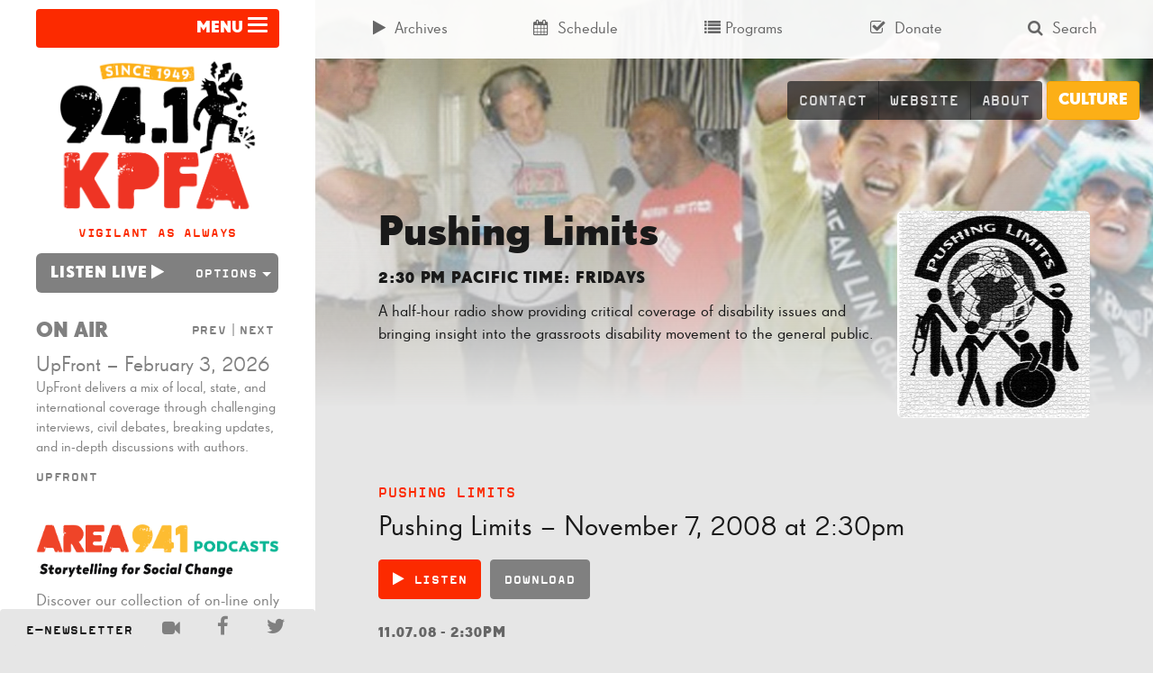

--- FILE ---
content_type: text/html; charset=UTF-8
request_url: https://kpfa.org/program/pushing-limits/page/51/
body_size: 16907
content:


<!doctype html>
<html lang="en-US">
<head>
	<meta charset="utf-8">
	<meta http-equiv="x-ua-compatible" content="ie=edge">
	<meta name="viewport" content="width=device-width, initial-scale=1">
  <link rel="apple-touch-icon-precomposed" sizes="57x57" href="/apple-touch-icon-57x57.png" />
	<link rel="apple-touch-icon-precomposed" sizes="114x114" href="/apple-touch-icon-114x114.png" />
	<link rel="apple-touch-icon-precomposed" sizes="72x72" href="/apple-touch-icon-72x72.png" />
	<link rel="apple-touch-icon-precomposed" sizes="144x144" href="/apple-touch-icon-144x144.png" />
	<link rel="apple-touch-icon-precomposed" sizes="60x60" href="/apple-touch-icon-60x60.png" />
	<link rel="apple-touch-icon-precomposed" sizes="120x120" href="/apple-touch-icon-120x120.png" />
	<link rel="apple-touch-icon-precomposed" sizes="76x76" href="/apple-touch-icon-76x76.png" />
	<link rel="apple-touch-icon-precomposed" sizes="152x152" href="/apple-touch-icon-152x152.png" />
	<link rel="icon" type="image/png" href="/favicon-196x196.png" sizes="196x196" />
	<link rel="icon" type="image/png" href="/favicon-96x96.png" sizes="96x96" />
	<link rel="icon" type="image/png" href="/favicon-32x32.png" sizes="32x32" />
	<link rel="icon" type="image/png" href="/favicon-16x16.png" sizes="16x16" />
	<link rel="icon" type="image/png" href="/favicon-128.png" sizes="128x128" />
	<meta name="application-name" content="&nbsp;"/>
	<meta name="msapplication-TileColor" content="#FFFFFF" />
	<meta name="msapplication-TileImage" content="mstile-144x144.png" />
	<meta name="msapplication-square70x70logo" content="mstile-70x70.png" />
	<meta name="msapplication-square150x150logo" content="mstile-150x150.png" />
	<meta name="msapplication-wide310x150logo" content="mstile-310x150.png" />
	<meta name="msapplication-square310x310logo" content="mstile-310x310.png" />
	<script type="470bbfc4be475c7aee5e4ef1-text/javascript">
	(function(d) {
		var config = {
			kitId: 'kng8mbk',
			scriptTimeout: 3000
		},
		h=d.documentElement,t=setTimeout(function(){h.className=h.className.replace(/\bwf-loading\b/g,"")+" wf-inactive";},config.scriptTimeout),tk=d.createElement("script"),f=false,s=d.getElementsByTagName("script")[0],a;h.className+=" wf-loading";tk.src='//use.typekit.net/'+config.kitId+'.js';tk.async=true;tk.onload=tk.onreadystatechange=function(){a=this.readyState;if(f||a&&a!="complete"&&a!="loaded")return;f=true;clearTimeout(t);try{Typekit.load(config)}catch(e){}};s.parentNode.insertBefore(tk,s)
	})(document);
	</script>
	<meta name='robots' content='index, follow, max-image-preview:large, max-snippet:-1, max-video-preview:-1' />
	<style>img:is([sizes="auto" i], [sizes^="auto," i]) { contain-intrinsic-size: 3000px 1500px }</style>
	
	<!-- This site is optimized with the Yoast SEO plugin v24.9 - https://yoast.com/wordpress/plugins/seo/ -->
	<title>Pushing Limits Archives | Page 51 of 66 | KPFA</title>
	<link rel="canonical" href="https://kpfa.org/program/pushing-limits/page/51/" />
	<link rel="prev" href="https://kpfa.org/program/pushing-limits/page/50/" />
	<link rel="next" href="https://kpfa.org/program/pushing-limits/page/52/" />
	<meta property="og:locale" content="en_US" />
	<meta property="og:type" content="article" />
	<meta property="og:title" content="Pushing Limits Archives | Page 51 of 66 | KPFA" />
	<meta property="og:description" content="A half-hour radio show providing critical coverage of disability issues and bringing insight into the grassroots disability movement to the general public." />
	<meta property="og:url" content="https://kpfa.org/program/pushing-limits/" />
	<meta property="og:site_name" content="KPFA" />
	<meta property="og:image" content="https://kpfa.org/app/uploads/2025/03/KPFA-logo.png" />
	<meta property="og:image:width" content="3000" />
	<meta property="og:image:height" content="3000" />
	<meta property="og:image:type" content="image/png" />
	<meta name="twitter:card" content="summary_large_image" />
	<meta name="twitter:site" content="@kpfa" />
	<script type="application/ld+json" class="yoast-schema-graph">{"@context":"https://schema.org","@graph":[{"@type":"CollectionPage","@id":"https://kpfa.org/program/pushing-limits/","url":"https://kpfa.org/program/pushing-limits/page/51/","name":"Pushing Limits Archives | Page 51 of 66 | KPFA","isPartOf":{"@id":"https://kpfa.org/#website"},"breadcrumb":{"@id":"https://kpfa.org/program/pushing-limits/page/51/#breadcrumb"},"inLanguage":"en-US"},{"@type":"BreadcrumbList","@id":"https://kpfa.org/program/pushing-limits/page/51/#breadcrumb","itemListElement":[{"@type":"ListItem","position":1,"name":"Home","item":"https://kpfa.org/"},{"@type":"ListItem","position":2,"name":"Pushing Limits"}]},{"@type":"WebSite","@id":"https://kpfa.org/#website","url":"https://kpfa.org/","name":"KPFA","description":"Community Powered since 1949","publisher":{"@id":"https://kpfa.org/#organization"},"potentialAction":[{"@type":"SearchAction","target":{"@type":"EntryPoint","urlTemplate":"https://kpfa.org/?s={search_term_string}"},"query-input":{"@type":"PropertyValueSpecification","valueRequired":true,"valueName":"search_term_string"}}],"inLanguage":"en-US"},{"@type":"Organization","@id":"https://kpfa.org/#organization","name":"KPFA","url":"https://kpfa.org/","logo":{"@type":"ImageObject","inLanguage":"en-US","@id":"https://kpfa.org/#/schema/logo/image/","url":"https://kpfa.org/app/uploads/2025/03/KPFA-logo.png","contentUrl":"https://kpfa.org/app/uploads/2025/03/KPFA-logo.png","width":3000,"height":3000,"caption":"KPFA"},"image":{"@id":"https://kpfa.org/#/schema/logo/image/"},"sameAs":["https://www.facebook.com/KPFA94.1","https://x.com/kpfa"]}]}</script>
	<!-- / Yoast SEO plugin. -->


<link rel="alternate" type="application/rss+xml" title="KPFA &raquo; Pushing Limits Program Feed" href="https://kpfa.org/program/pushing-limits/feed/" />
		<!-- This site uses the Google Analytics by MonsterInsights plugin v9.9.0 - Using Analytics tracking - https://www.monsterinsights.com/ -->
							<script src="//www.googletagmanager.com/gtag/js?id=G-W3V7BC61VR"  data-cfasync="false" data-wpfc-render="false" type="text/javascript" async></script>
			<script data-cfasync="false" data-wpfc-render="false" type="text/javascript">
				var mi_version = '9.9.0';
				var mi_track_user = true;
				var mi_no_track_reason = '';
								var MonsterInsightsDefaultLocations = {"page_location":"https:\/\/kpfa.org\/program\/pushing-limits\/page\/51\/"};
								if ( typeof MonsterInsightsPrivacyGuardFilter === 'function' ) {
					var MonsterInsightsLocations = (typeof MonsterInsightsExcludeQuery === 'object') ? MonsterInsightsPrivacyGuardFilter( MonsterInsightsExcludeQuery ) : MonsterInsightsPrivacyGuardFilter( MonsterInsightsDefaultLocations );
				} else {
					var MonsterInsightsLocations = (typeof MonsterInsightsExcludeQuery === 'object') ? MonsterInsightsExcludeQuery : MonsterInsightsDefaultLocations;
				}

								var disableStrs = [
										'ga-disable-G-W3V7BC61VR',
									];

				/* Function to detect opted out users */
				function __gtagTrackerIsOptedOut() {
					for (var index = 0; index < disableStrs.length; index++) {
						if (document.cookie.indexOf(disableStrs[index] + '=true') > -1) {
							return true;
						}
					}

					return false;
				}

				/* Disable tracking if the opt-out cookie exists. */
				if (__gtagTrackerIsOptedOut()) {
					for (var index = 0; index < disableStrs.length; index++) {
						window[disableStrs[index]] = true;
					}
				}

				/* Opt-out function */
				function __gtagTrackerOptout() {
					for (var index = 0; index < disableStrs.length; index++) {
						document.cookie = disableStrs[index] + '=true; expires=Thu, 31 Dec 2099 23:59:59 UTC; path=/';
						window[disableStrs[index]] = true;
					}
				}

				if ('undefined' === typeof gaOptout) {
					function gaOptout() {
						__gtagTrackerOptout();
					}
				}
								window.dataLayer = window.dataLayer || [];

				window.MonsterInsightsDualTracker = {
					helpers: {},
					trackers: {},
				};
				if (mi_track_user) {
					function __gtagDataLayer() {
						dataLayer.push(arguments);
					}

					function __gtagTracker(type, name, parameters) {
						if (!parameters) {
							parameters = {};
						}

						if (parameters.send_to) {
							__gtagDataLayer.apply(null, arguments);
							return;
						}

						if (type === 'event') {
														parameters.send_to = monsterinsights_frontend.v4_id;
							var hookName = name;
							if (typeof parameters['event_category'] !== 'undefined') {
								hookName = parameters['event_category'] + ':' + name;
							}

							if (typeof MonsterInsightsDualTracker.trackers[hookName] !== 'undefined') {
								MonsterInsightsDualTracker.trackers[hookName](parameters);
							} else {
								__gtagDataLayer('event', name, parameters);
							}
							
						} else {
							__gtagDataLayer.apply(null, arguments);
						}
					}

					__gtagTracker('js', new Date());
					__gtagTracker('set', {
						'developer_id.dZGIzZG': true,
											});
					if ( MonsterInsightsLocations.page_location ) {
						__gtagTracker('set', MonsterInsightsLocations);
					}
										__gtagTracker('config', 'G-W3V7BC61VR', {"forceSSL":"true","anonymize_ip":"true"} );
										window.gtag = __gtagTracker;										(function () {
						/* https://developers.google.com/analytics/devguides/collection/analyticsjs/ */
						/* ga and __gaTracker compatibility shim. */
						var noopfn = function () {
							return null;
						};
						var newtracker = function () {
							return new Tracker();
						};
						var Tracker = function () {
							return null;
						};
						var p = Tracker.prototype;
						p.get = noopfn;
						p.set = noopfn;
						p.send = function () {
							var args = Array.prototype.slice.call(arguments);
							args.unshift('send');
							__gaTracker.apply(null, args);
						};
						var __gaTracker = function () {
							var len = arguments.length;
							if (len === 0) {
								return;
							}
							var f = arguments[len - 1];
							if (typeof f !== 'object' || f === null || typeof f.hitCallback !== 'function') {
								if ('send' === arguments[0]) {
									var hitConverted, hitObject = false, action;
									if ('event' === arguments[1]) {
										if ('undefined' !== typeof arguments[3]) {
											hitObject = {
												'eventAction': arguments[3],
												'eventCategory': arguments[2],
												'eventLabel': arguments[4],
												'value': arguments[5] ? arguments[5] : 1,
											}
										}
									}
									if ('pageview' === arguments[1]) {
										if ('undefined' !== typeof arguments[2]) {
											hitObject = {
												'eventAction': 'page_view',
												'page_path': arguments[2],
											}
										}
									}
									if (typeof arguments[2] === 'object') {
										hitObject = arguments[2];
									}
									if (typeof arguments[5] === 'object') {
										Object.assign(hitObject, arguments[5]);
									}
									if ('undefined' !== typeof arguments[1].hitType) {
										hitObject = arguments[1];
										if ('pageview' === hitObject.hitType) {
											hitObject.eventAction = 'page_view';
										}
									}
									if (hitObject) {
										action = 'timing' === arguments[1].hitType ? 'timing_complete' : hitObject.eventAction;
										hitConverted = mapArgs(hitObject);
										__gtagTracker('event', action, hitConverted);
									}
								}
								return;
							}

							function mapArgs(args) {
								var arg, hit = {};
								var gaMap = {
									'eventCategory': 'event_category',
									'eventAction': 'event_action',
									'eventLabel': 'event_label',
									'eventValue': 'event_value',
									'nonInteraction': 'non_interaction',
									'timingCategory': 'event_category',
									'timingVar': 'name',
									'timingValue': 'value',
									'timingLabel': 'event_label',
									'page': 'page_path',
									'location': 'page_location',
									'title': 'page_title',
									'referrer' : 'page_referrer',
								};
								for (arg in args) {
																		if (!(!args.hasOwnProperty(arg) || !gaMap.hasOwnProperty(arg))) {
										hit[gaMap[arg]] = args[arg];
									} else {
										hit[arg] = args[arg];
									}
								}
								return hit;
							}

							try {
								f.hitCallback();
							} catch (ex) {
							}
						};
						__gaTracker.create = newtracker;
						__gaTracker.getByName = newtracker;
						__gaTracker.getAll = function () {
							return [];
						};
						__gaTracker.remove = noopfn;
						__gaTracker.loaded = true;
						window['__gaTracker'] = __gaTracker;
					})();
									} else {
										console.log("");
					(function () {
						function __gtagTracker() {
							return null;
						}

						window['__gtagTracker'] = __gtagTracker;
						window['gtag'] = __gtagTracker;
					})();
									}
			</script>
			
							<!-- / Google Analytics by MonsterInsights -->
		<script type="470bbfc4be475c7aee5e4ef1-text/javascript">
/* <![CDATA[ */
window._wpemojiSettings = {"baseUrl":"https:\/\/s.w.org\/images\/core\/emoji\/16.0.1\/72x72\/","ext":".png","svgUrl":"https:\/\/s.w.org\/images\/core\/emoji\/16.0.1\/svg\/","svgExt":".svg","source":{"concatemoji":"https:\/\/kpfa.org\/wp\/wp-includes\/js\/wp-emoji-release.min.js?ver=6.8.3"}};
/*! This file is auto-generated */
!function(s,n){var o,i,e;function c(e){try{var t={supportTests:e,timestamp:(new Date).valueOf()};sessionStorage.setItem(o,JSON.stringify(t))}catch(e){}}function p(e,t,n){e.clearRect(0,0,e.canvas.width,e.canvas.height),e.fillText(t,0,0);var t=new Uint32Array(e.getImageData(0,0,e.canvas.width,e.canvas.height).data),a=(e.clearRect(0,0,e.canvas.width,e.canvas.height),e.fillText(n,0,0),new Uint32Array(e.getImageData(0,0,e.canvas.width,e.canvas.height).data));return t.every(function(e,t){return e===a[t]})}function u(e,t){e.clearRect(0,0,e.canvas.width,e.canvas.height),e.fillText(t,0,0);for(var n=e.getImageData(16,16,1,1),a=0;a<n.data.length;a++)if(0!==n.data[a])return!1;return!0}function f(e,t,n,a){switch(t){case"flag":return n(e,"\ud83c\udff3\ufe0f\u200d\u26a7\ufe0f","\ud83c\udff3\ufe0f\u200b\u26a7\ufe0f")?!1:!n(e,"\ud83c\udde8\ud83c\uddf6","\ud83c\udde8\u200b\ud83c\uddf6")&&!n(e,"\ud83c\udff4\udb40\udc67\udb40\udc62\udb40\udc65\udb40\udc6e\udb40\udc67\udb40\udc7f","\ud83c\udff4\u200b\udb40\udc67\u200b\udb40\udc62\u200b\udb40\udc65\u200b\udb40\udc6e\u200b\udb40\udc67\u200b\udb40\udc7f");case"emoji":return!a(e,"\ud83e\udedf")}return!1}function g(e,t,n,a){var r="undefined"!=typeof WorkerGlobalScope&&self instanceof WorkerGlobalScope?new OffscreenCanvas(300,150):s.createElement("canvas"),o=r.getContext("2d",{willReadFrequently:!0}),i=(o.textBaseline="top",o.font="600 32px Arial",{});return e.forEach(function(e){i[e]=t(o,e,n,a)}),i}function t(e){var t=s.createElement("script");t.src=e,t.defer=!0,s.head.appendChild(t)}"undefined"!=typeof Promise&&(o="wpEmojiSettingsSupports",i=["flag","emoji"],n.supports={everything:!0,everythingExceptFlag:!0},e=new Promise(function(e){s.addEventListener("DOMContentLoaded",e,{once:!0})}),new Promise(function(t){var n=function(){try{var e=JSON.parse(sessionStorage.getItem(o));if("object"==typeof e&&"number"==typeof e.timestamp&&(new Date).valueOf()<e.timestamp+604800&&"object"==typeof e.supportTests)return e.supportTests}catch(e){}return null}();if(!n){if("undefined"!=typeof Worker&&"undefined"!=typeof OffscreenCanvas&&"undefined"!=typeof URL&&URL.createObjectURL&&"undefined"!=typeof Blob)try{var e="postMessage("+g.toString()+"("+[JSON.stringify(i),f.toString(),p.toString(),u.toString()].join(",")+"));",a=new Blob([e],{type:"text/javascript"}),r=new Worker(URL.createObjectURL(a),{name:"wpTestEmojiSupports"});return void(r.onmessage=function(e){c(n=e.data),r.terminate(),t(n)})}catch(e){}c(n=g(i,f,p,u))}t(n)}).then(function(e){for(var t in e)n.supports[t]=e[t],n.supports.everything=n.supports.everything&&n.supports[t],"flag"!==t&&(n.supports.everythingExceptFlag=n.supports.everythingExceptFlag&&n.supports[t]);n.supports.everythingExceptFlag=n.supports.everythingExceptFlag&&!n.supports.flag,n.DOMReady=!1,n.readyCallback=function(){n.DOMReady=!0}}).then(function(){return e}).then(function(){var e;n.supports.everything||(n.readyCallback(),(e=n.source||{}).concatemoji?t(e.concatemoji):e.wpemoji&&e.twemoji&&(t(e.twemoji),t(e.wpemoji)))}))}((window,document),window._wpemojiSettings);
/* ]]> */
</script>
		<style id="content-control-block-styles">
			@media (max-width: 640px) {
	.cc-hide-on-mobile {
		display: none !important;
	}
}
@media (min-width: 641px) and (max-width: 920px) {
	.cc-hide-on-tablet {
		display: none !important;
	}
}
@media (min-width: 921px) and (max-width: 1440px) {
	.cc-hide-on-desktop {
		display: none !important;
	}
}		</style>
		<link rel='stylesheet' id='dashicons-css' href='https://kpfa.org/wp/wp-includes/css/dashicons.min.css?ver=6.8.3' type='text/css' media='all' />
<link rel='stylesheet' id='post-views-counter-frontend-css' href='https://kpfa.org/app/plugins/post-views-counter/css/frontend.min.css?ver=1.5.7' type='text/css' media='all' />
<style id='wp-emoji-styles-inline-css' type='text/css'>

	img.wp-smiley, img.emoji {
		display: inline !important;
		border: none !important;
		box-shadow: none !important;
		height: 1em !important;
		width: 1em !important;
		margin: 0 0.07em !important;
		vertical-align: -0.1em !important;
		background: none !important;
		padding: 0 !important;
	}
</style>
<link rel='stylesheet' id='wp-block-library-css' href='https://kpfa.org/wp/wp-includes/css/dist/block-library/style.min.css?ver=6.8.3' type='text/css' media='all' />
<style id='classic-theme-styles-inline-css' type='text/css'>
/*! This file is auto-generated */
.wp-block-button__link{color:#fff;background-color:#32373c;border-radius:9999px;box-shadow:none;text-decoration:none;padding:calc(.667em + 2px) calc(1.333em + 2px);font-size:1.125em}.wp-block-file__button{background:#32373c;color:#fff;text-decoration:none}
</style>
<link rel='stylesheet' id='content-control-block-styles-css' href='https://kpfa.org/app/plugins/content-control/dist/style-block-editor.css?ver=2.6.5' type='text/css' media='all' />
<style id='global-styles-inline-css' type='text/css'>
:root{--wp--preset--aspect-ratio--square: 1;--wp--preset--aspect-ratio--4-3: 4/3;--wp--preset--aspect-ratio--3-4: 3/4;--wp--preset--aspect-ratio--3-2: 3/2;--wp--preset--aspect-ratio--2-3: 2/3;--wp--preset--aspect-ratio--16-9: 16/9;--wp--preset--aspect-ratio--9-16: 9/16;--wp--preset--color--black: #000000;--wp--preset--color--cyan-bluish-gray: #abb8c3;--wp--preset--color--white: #ffffff;--wp--preset--color--pale-pink: #f78da7;--wp--preset--color--vivid-red: #cf2e2e;--wp--preset--color--luminous-vivid-orange: #ff6900;--wp--preset--color--luminous-vivid-amber: #fcb900;--wp--preset--color--light-green-cyan: #7bdcb5;--wp--preset--color--vivid-green-cyan: #00d084;--wp--preset--color--pale-cyan-blue: #8ed1fc;--wp--preset--color--vivid-cyan-blue: #0693e3;--wp--preset--color--vivid-purple: #9b51e0;--wp--preset--gradient--vivid-cyan-blue-to-vivid-purple: linear-gradient(135deg,rgba(6,147,227,1) 0%,rgb(155,81,224) 100%);--wp--preset--gradient--light-green-cyan-to-vivid-green-cyan: linear-gradient(135deg,rgb(122,220,180) 0%,rgb(0,208,130) 100%);--wp--preset--gradient--luminous-vivid-amber-to-luminous-vivid-orange: linear-gradient(135deg,rgba(252,185,0,1) 0%,rgba(255,105,0,1) 100%);--wp--preset--gradient--luminous-vivid-orange-to-vivid-red: linear-gradient(135deg,rgba(255,105,0,1) 0%,rgb(207,46,46) 100%);--wp--preset--gradient--very-light-gray-to-cyan-bluish-gray: linear-gradient(135deg,rgb(238,238,238) 0%,rgb(169,184,195) 100%);--wp--preset--gradient--cool-to-warm-spectrum: linear-gradient(135deg,rgb(74,234,220) 0%,rgb(151,120,209) 20%,rgb(207,42,186) 40%,rgb(238,44,130) 60%,rgb(251,105,98) 80%,rgb(254,248,76) 100%);--wp--preset--gradient--blush-light-purple: linear-gradient(135deg,rgb(255,206,236) 0%,rgb(152,150,240) 100%);--wp--preset--gradient--blush-bordeaux: linear-gradient(135deg,rgb(254,205,165) 0%,rgb(254,45,45) 50%,rgb(107,0,62) 100%);--wp--preset--gradient--luminous-dusk: linear-gradient(135deg,rgb(255,203,112) 0%,rgb(199,81,192) 50%,rgb(65,88,208) 100%);--wp--preset--gradient--pale-ocean: linear-gradient(135deg,rgb(255,245,203) 0%,rgb(182,227,212) 50%,rgb(51,167,181) 100%);--wp--preset--gradient--electric-grass: linear-gradient(135deg,rgb(202,248,128) 0%,rgb(113,206,126) 100%);--wp--preset--gradient--midnight: linear-gradient(135deg,rgb(2,3,129) 0%,rgb(40,116,252) 100%);--wp--preset--font-size--small: 13px;--wp--preset--font-size--medium: 20px;--wp--preset--font-size--large: 36px;--wp--preset--font-size--x-large: 42px;--wp--preset--spacing--20: 0.44rem;--wp--preset--spacing--30: 0.67rem;--wp--preset--spacing--40: 1rem;--wp--preset--spacing--50: 1.5rem;--wp--preset--spacing--60: 2.25rem;--wp--preset--spacing--70: 3.38rem;--wp--preset--spacing--80: 5.06rem;--wp--preset--shadow--natural: 6px 6px 9px rgba(0, 0, 0, 0.2);--wp--preset--shadow--deep: 12px 12px 50px rgba(0, 0, 0, 0.4);--wp--preset--shadow--sharp: 6px 6px 0px rgba(0, 0, 0, 0.2);--wp--preset--shadow--outlined: 6px 6px 0px -3px rgba(255, 255, 255, 1), 6px 6px rgba(0, 0, 0, 1);--wp--preset--shadow--crisp: 6px 6px 0px rgba(0, 0, 0, 1);}:where(.is-layout-flex){gap: 0.5em;}:where(.is-layout-grid){gap: 0.5em;}body .is-layout-flex{display: flex;}.is-layout-flex{flex-wrap: wrap;align-items: center;}.is-layout-flex > :is(*, div){margin: 0;}body .is-layout-grid{display: grid;}.is-layout-grid > :is(*, div){margin: 0;}:where(.wp-block-columns.is-layout-flex){gap: 2em;}:where(.wp-block-columns.is-layout-grid){gap: 2em;}:where(.wp-block-post-template.is-layout-flex){gap: 1.25em;}:where(.wp-block-post-template.is-layout-grid){gap: 1.25em;}.has-black-color{color: var(--wp--preset--color--black) !important;}.has-cyan-bluish-gray-color{color: var(--wp--preset--color--cyan-bluish-gray) !important;}.has-white-color{color: var(--wp--preset--color--white) !important;}.has-pale-pink-color{color: var(--wp--preset--color--pale-pink) !important;}.has-vivid-red-color{color: var(--wp--preset--color--vivid-red) !important;}.has-luminous-vivid-orange-color{color: var(--wp--preset--color--luminous-vivid-orange) !important;}.has-luminous-vivid-amber-color{color: var(--wp--preset--color--luminous-vivid-amber) !important;}.has-light-green-cyan-color{color: var(--wp--preset--color--light-green-cyan) !important;}.has-vivid-green-cyan-color{color: var(--wp--preset--color--vivid-green-cyan) !important;}.has-pale-cyan-blue-color{color: var(--wp--preset--color--pale-cyan-blue) !important;}.has-vivid-cyan-blue-color{color: var(--wp--preset--color--vivid-cyan-blue) !important;}.has-vivid-purple-color{color: var(--wp--preset--color--vivid-purple) !important;}.has-black-background-color{background-color: var(--wp--preset--color--black) !important;}.has-cyan-bluish-gray-background-color{background-color: var(--wp--preset--color--cyan-bluish-gray) !important;}.has-white-background-color{background-color: var(--wp--preset--color--white) !important;}.has-pale-pink-background-color{background-color: var(--wp--preset--color--pale-pink) !important;}.has-vivid-red-background-color{background-color: var(--wp--preset--color--vivid-red) !important;}.has-luminous-vivid-orange-background-color{background-color: var(--wp--preset--color--luminous-vivid-orange) !important;}.has-luminous-vivid-amber-background-color{background-color: var(--wp--preset--color--luminous-vivid-amber) !important;}.has-light-green-cyan-background-color{background-color: var(--wp--preset--color--light-green-cyan) !important;}.has-vivid-green-cyan-background-color{background-color: var(--wp--preset--color--vivid-green-cyan) !important;}.has-pale-cyan-blue-background-color{background-color: var(--wp--preset--color--pale-cyan-blue) !important;}.has-vivid-cyan-blue-background-color{background-color: var(--wp--preset--color--vivid-cyan-blue) !important;}.has-vivid-purple-background-color{background-color: var(--wp--preset--color--vivid-purple) !important;}.has-black-border-color{border-color: var(--wp--preset--color--black) !important;}.has-cyan-bluish-gray-border-color{border-color: var(--wp--preset--color--cyan-bluish-gray) !important;}.has-white-border-color{border-color: var(--wp--preset--color--white) !important;}.has-pale-pink-border-color{border-color: var(--wp--preset--color--pale-pink) !important;}.has-vivid-red-border-color{border-color: var(--wp--preset--color--vivid-red) !important;}.has-luminous-vivid-orange-border-color{border-color: var(--wp--preset--color--luminous-vivid-orange) !important;}.has-luminous-vivid-amber-border-color{border-color: var(--wp--preset--color--luminous-vivid-amber) !important;}.has-light-green-cyan-border-color{border-color: var(--wp--preset--color--light-green-cyan) !important;}.has-vivid-green-cyan-border-color{border-color: var(--wp--preset--color--vivid-green-cyan) !important;}.has-pale-cyan-blue-border-color{border-color: var(--wp--preset--color--pale-cyan-blue) !important;}.has-vivid-cyan-blue-border-color{border-color: var(--wp--preset--color--vivid-cyan-blue) !important;}.has-vivid-purple-border-color{border-color: var(--wp--preset--color--vivid-purple) !important;}.has-vivid-cyan-blue-to-vivid-purple-gradient-background{background: var(--wp--preset--gradient--vivid-cyan-blue-to-vivid-purple) !important;}.has-light-green-cyan-to-vivid-green-cyan-gradient-background{background: var(--wp--preset--gradient--light-green-cyan-to-vivid-green-cyan) !important;}.has-luminous-vivid-amber-to-luminous-vivid-orange-gradient-background{background: var(--wp--preset--gradient--luminous-vivid-amber-to-luminous-vivid-orange) !important;}.has-luminous-vivid-orange-to-vivid-red-gradient-background{background: var(--wp--preset--gradient--luminous-vivid-orange-to-vivid-red) !important;}.has-very-light-gray-to-cyan-bluish-gray-gradient-background{background: var(--wp--preset--gradient--very-light-gray-to-cyan-bluish-gray) !important;}.has-cool-to-warm-spectrum-gradient-background{background: var(--wp--preset--gradient--cool-to-warm-spectrum) !important;}.has-blush-light-purple-gradient-background{background: var(--wp--preset--gradient--blush-light-purple) !important;}.has-blush-bordeaux-gradient-background{background: var(--wp--preset--gradient--blush-bordeaux) !important;}.has-luminous-dusk-gradient-background{background: var(--wp--preset--gradient--luminous-dusk) !important;}.has-pale-ocean-gradient-background{background: var(--wp--preset--gradient--pale-ocean) !important;}.has-electric-grass-gradient-background{background: var(--wp--preset--gradient--electric-grass) !important;}.has-midnight-gradient-background{background: var(--wp--preset--gradient--midnight) !important;}.has-small-font-size{font-size: var(--wp--preset--font-size--small) !important;}.has-medium-font-size{font-size: var(--wp--preset--font-size--medium) !important;}.has-large-font-size{font-size: var(--wp--preset--font-size--large) !important;}.has-x-large-font-size{font-size: var(--wp--preset--font-size--x-large) !important;}
:where(.wp-block-post-template.is-layout-flex){gap: 1.25em;}:where(.wp-block-post-template.is-layout-grid){gap: 1.25em;}
:where(.wp-block-columns.is-layout-flex){gap: 2em;}:where(.wp-block-columns.is-layout-grid){gap: 2em;}
:root :where(.wp-block-pullquote){font-size: 1.5em;line-height: 1.6;}
</style>
<link rel='stylesheet' id='sage/css-css' href='https://kpfa.org/app/themes/wordpress-theme/dist/styles/main-ca0ceff0e7.css' type='text/css' media='all' />
<script type="470bbfc4be475c7aee5e4ef1-text/javascript" src="https://kpfa.org/app/plugins/google-analytics-for-wordpress/assets/js/frontend-gtag.min.js?ver=9.9.0" id="monsterinsights-frontend-script-js" async="async" data-wp-strategy="async"></script>
<script data-cfasync="false" data-wpfc-render="false" type="text/javascript" id='monsterinsights-frontend-script-js-extra'>/* <![CDATA[ */
var monsterinsights_frontend = {"js_events_tracking":"true","download_extensions":"doc,pdf,ppt,zip,xls,mp3,docx,pptx,xlsx","inbound_paths":"[]","home_url":"https:\/\/kpfa.org","hash_tracking":"false","v4_id":"G-W3V7BC61VR"};/* ]]> */
</script>
<script type="470bbfc4be475c7aee5e4ef1-text/javascript" src="https://kpfa.org/wp/wp-includes/js/jquery/jquery.min.js?ver=3.7.1" id="jquery-core-js"></script>
<script type="470bbfc4be475c7aee5e4ef1-text/javascript" src="https://kpfa.org/wp/wp-includes/js/jquery/jquery-migrate.min.js?ver=3.4.1" id="jquery-migrate-js"></script>
<script type="470bbfc4be475c7aee5e4ef1-text/javascript" src="https://kpfa.org/app/plugins/wp-functionality-plugin/includes/recent-episode-widget/js/widget.js?ver=6.8.3" id="recent-episode-widget-script-js"></script>
<script type="470bbfc4be475c7aee5e4ef1-text/javascript" src="https://kpfa.org/app/plugins/wp-functionality-plugin/includes/advanced-search-widget/js/widget.js?ver=6.8.3" id="advanced-search-widget-script-js"></script>
<script type="470bbfc4be475c7aee5e4ef1-text/javascript" src="https://kpfa.org/app/plugins/wp-functionality-plugin/includes/listen-live-widget/js/widget.js?ver=6.8.3" id="listen-live-widget-script-js"></script>
<link rel="https://api.w.org/" href="https://kpfa.org/wp-json/" /><link rel="alternate" title="JSON" type="application/json" href="https://kpfa.org/wp-json/wp/v2/program/98" /><link rel="EditURI" type="application/rsd+xml" title="RSD" href="https://kpfa.org/wp/xmlrpc.php?rsd" />
<meta name="generator" content="WordPress 6.8.3" />
<link rel="icon" href="https://kpfa.org/app/uploads/2025/03/cropped-KPFA-logo-32x32.png" sizes="32x32" />
<link rel="icon" href="https://kpfa.org/app/uploads/2025/03/cropped-KPFA-logo-192x192.png" sizes="192x192" />
<link rel="apple-touch-icon" href="https://kpfa.org/app/uploads/2025/03/cropped-KPFA-logo-180x180.png" />
<meta name="msapplication-TileImage" content="https://kpfa.org/app/uploads/2025/03/cropped-KPFA-logo-270x270.png" />
		<style>
		@media (min-width: 992px) {
			.marquee {
			    left: 300px;
			    height:38px;
			}
			.content-info {
				padding-bottom: 38px;
			}
		}
		@media (min-width: 1200px){
			.marquee {
			    left: 350px;
			    height:44px;
			}
			.marquee p {
				padding-top: 13px;
			}
			.marquee span.attention {
				padding: 13px;
			}
		}
	</style>
</head>
<body class="archive paged tax-program term-pushing-limits term-98 paged-51 wp-theme-wordpress-theme program-image sidebar-primary">
<!--[if IE]>
<div class="alert alert-warning">
You are using an <strong>outdated</strong> browser. Please <a href="http://browsehappy.com/">upgrade your browser</a> to improve your experience.</div>
<![endif]-->


	
		<header class="banner container no-js">

	<div class="row" id="header-container">

		<div class="navbar-header col-md-12 visible-md-block visible-lg-block">

			<button class="btn btn-primary navbar-toggle collapsed text-uppercase" type="button" data-toggle="collapse" data-target="#navbar-collapse-1" aria-controls="navbar-collapse-1" aria-expanded="false">

				<strong>
				
					<span class="icon-block pull-right text-capitalize">
						<span class="icon-bar"></span>
						<span class="icon-bar"></span>
						<span class="icon-bar"></span>
					</span>

					<span class="pull-right">Menu</span>

				</strong>

			</button>

		</div>

		<div class="resp-nav-btns col-xs-12 visible-xs-block visible-sm-block text-right v-bot-15">

			<div class="btn-group pull-left" role="group" aria-label="group">

				<div class="btn-group" role="group" aria-label="group">
				<a href="https://support.kpfa.org/">
						<button class="text-center btn btn-primary" type="button">
							<i class="fa fa-bolt white" aria-hidden="true"></i>
							<span class="strong text-uppercase"> Donate </span>
						</button>
					</a>
				</div>

				<div class="btn-group" role="group" aria-label="group">
					<button class="text-center btn btn-default listen-live-toggle collapsed strong text-uppercase dropdown-toggle" type="button" data-toggle="collapse" data-target="#dropdownMenu1" aria-controls="dropdownMenu1" aria-expanded="false">
						<span class="strong text-uppercase"><a class="white" onclick="if (!window.__cfRLUnblockHandlers) return false; window.open('https://kpfa.org/player?audio=live','KPFA Audio', 'height=315,width=600,location=no,menubar=no,resizable=no,toolbar=no');" data-cf-modified-470bbfc4be475c7aee5e4ef1-=""> Listen Live </a><span class="fa fa-fw fa-play"></span></span>
					</button>
				</div>
<!--
				<div class="btn-group" role="group" aria-label="group">
				<a href="/area941">
						<button class="text-center btn btn-default" type="button">
							<i class="fa fa-headphones white" aria-hidden="true"></i>
							<span class="strong text-uppercase"> Area 941 </span>
						</button>
					</a>
				</div>
-->
			</div>

		</div>

		<nav role="navigation" class="collapse navbar-collapse nav-primary" id="navbar-collapse-1">
			<div class="menu-main-menu-container"><ul id="menu-main-menu" class="nav navbar-nav nav-pills"><li id="menu-item-112214" class="menu-item menu-item-type-custom menu-item-object-custom menu-item-has-children menu-item-112214 dropdown"><a title="Support KPFA Today" href="#" data-toggle="dropdown" class="dropdown-toggle" aria-haspopup="true">Support KPFA Today <span class="caret"></span></a>
<ul role="menu" class=" dropdown-menu">
	<li id="menu-item-112215" class="menu-item menu-item-type-custom menu-item-object-custom menu-item-112215"><a title="Make a Donation" href="https://support.kpfa.org">Make a Donation</a></li>
	<li id="menu-item-365322" class="menu-item menu-item-type-post_type menu-item-object-page menu-item-365322"><a title="Other Ways To Donate" href="https://kpfa.org/other-ways-to-donate/">Other Ways To Donate</a></li>
	<li id="menu-item-238559" class="menu-item menu-item-type-post_type menu-item-object-page menu-item-238559"><a title="Become a Member" href="https://kpfa.org/become-a-member/">Become a Member</a></li>
	<li id="menu-item-9527" class="menu-item menu-item-type-post_type menu-item-object-page menu-item-9527"><a title="Donate Your Car" href="https://kpfa.org/donate-your-vehicle/">Donate Your Car</a></li>
	<li id="menu-item-111535" class="menu-item menu-item-type-post_type menu-item-object-page menu-item-111535"><a title="Join KPFA’s Legacy Circle" href="https://kpfa.org/create-your-own-legacy/">Join KPFA’s Legacy Circle</a></li>
</ul>
</li>
<li id="menu-item-7481" class="menu-item menu-item-type-post_type menu-item-object-page menu-item-has-children menu-item-7481 dropdown"><a title="Programs" href="#" data-toggle="dropdown" class="dropdown-toggle" aria-haspopup="true">Programs <span class="caret"></span></a>
<ul role="menu" class=" dropdown-menu">
	<li id="menu-item-44" class="menu-item menu-item-type-custom menu-item-object-custom menu-item-44"><a title="News &amp; Politics" href="/programs#news">News &#038; Politics</a></li>
	<li id="menu-item-45" class="menu-item menu-item-type-custom menu-item-object-custom menu-item-45"><a title="Culture" href="/programs#culture">Culture</a></li>
	<li id="menu-item-46" class="menu-item menu-item-type-custom menu-item-object-custom menu-item-46"><a title="Music" href="/programs#music">Music</a></li>
	<li id="menu-item-47" class="menu-item menu-item-type-custom menu-item-object-custom menu-item-47"><a title="All Programs A-Z" href="/programs#all">All Programs A-Z</a></li>
	<li id="menu-item-111558" class="menu-item menu-item-type-post_type menu-item-object-page menu-item-111558"><a title="Submit a Show or Podcast Idea" href="https://kpfa.org/contact/proposals/">Submit a Show or Podcast Idea</a></li>
</ul>
</li>
<li id="menu-item-42" class="menu-item menu-item-type-post_type menu-item-object-page menu-item-has-children menu-item-42 dropdown"><a title="Schedule" href="#" data-toggle="dropdown" class="dropdown-toggle" aria-haspopup="true">Schedule <span class="caret"></span></a>
<ul role="menu" class=" dropdown-menu">
	<li id="menu-item-7504" class="menu-item menu-item-type-post_type menu-item-object-page menu-item-7504"><a title="Program Grid" href="https://kpfa.org/schedule/">Program Grid</a></li>
	<li id="menu-item-387871" class="menu-item menu-item-type-post_type menu-item-object-page menu-item-387871"><a title="KPFA Schedule for Off-Air Maintenance" href="https://kpfa.org/kpfa-schedule-for-station-maintenance/">KPFA Schedule for Off-Air Maintenance</a></li>
</ul>
</li>
<li id="menu-item-48" class="menu-item menu-item-type-custom menu-item-object-custom menu-item-has-children menu-item-48 dropdown"><a title="Archives" href="#" data-toggle="dropdown" class="dropdown-toggle" aria-haspopup="true">Archives <span class="caret"></span></a>
<ul role="menu" class=" dropdown-menu">
	<li id="menu-item-7565" class="menu-item menu-item-type-custom menu-item-object-custom menu-item-7565"><a title="Episode Archive" href="/archives/">Episode Archive</a></li>
	<li id="menu-item-9739" class="menu-item menu-item-type-taxonomy menu-item-object-category menu-item-9739"><a title="Featured Archives" href="https://kpfa.org/category/featured-episode/">Featured Archives</a></li>
</ul>
</li>
<li id="menu-item-220238" class="menu-item menu-item-type-post_type menu-item-object-page menu-item-220238"><a title="Area 941 Podcasts" href="https://kpfa.org/area941/">Area 941 Podcasts</a></li>
<li id="menu-item-49" class="menu-item menu-item-type-custom menu-item-object-custom menu-item-has-children menu-item-49 dropdown"><a title="Events" href="#" data-toggle="dropdown" class="dropdown-toggle" aria-haspopup="true">Events <span class="caret"></span></a>
<ul role="menu" class=" dropdown-menu">
	<li id="menu-item-112391" class="menu-item menu-item-type-taxonomy menu-item-object-event_category menu-item-112391"><a title="Events or Benefits" href="https://kpfa.org/events/category/kpfa-benefits/">Events or Benefits</a></li>
	<li id="menu-item-112390" class="menu-item menu-item-type-taxonomy menu-item-object-event_category menu-item-112390"><a title="Community Calendar" href="https://kpfa.org/events/category/community-calendar/">Community Calendar</a></li>
	<li id="menu-item-112393" class="menu-item menu-item-type-taxonomy menu-item-object-event_category menu-item-112393"><a title="KPFA Co-Sponsored Events" href="https://kpfa.org/events/category/kpfa-co-sponsored-events/">KPFA Co-Sponsored Events</a></li>
</ul>
</li>
<li id="menu-item-18" class="menu-item menu-item-type-post_type menu-item-object-page menu-item-privacy-policy menu-item-has-children menu-item-18 dropdown"><a title="About" href="#" data-toggle="dropdown" class="dropdown-toggle" aria-haspopup="true">About <span class="caret"></span></a>
<ul role="menu" class=" dropdown-menu">
	<li id="menu-item-8070" class="menu-item menu-item-type-post_type menu-item-object-page menu-item-privacy-policy menu-item-8070"><a title="Mission" href="https://kpfa.org/about/">Mission</a></li>
	<li id="menu-item-111511" class="menu-item menu-item-type-post_type menu-item-object-page menu-item-111511"><a title="History" href="https://kpfa.org/about/history/">History</a></li>
	<li id="menu-item-350730" class="menu-item menu-item-type-taxonomy menu-item-object-category menu-item-350730"><a title="General Manager Reports" href="https://kpfa.org/category/blog/gm-report/">General Manager Reports</a></li>
	<li id="menu-item-111523" class="menu-item menu-item-type-post_type menu-item-object-page menu-item-111523"><a title="Local Station Board" href="https://kpfa.org/about/kpfa-local-station-board/">Local Station Board</a></li>
	<li id="menu-item-111525" class="menu-item menu-item-type-post_type menu-item-object-page menu-item-111525"><a title="Community Advisory Board" href="https://kpfa.org/station-announcements/community-advisory-board/">Community Advisory Board</a></li>
	<li id="menu-item-216267" class="menu-item menu-item-type-custom menu-item-object-custom menu-item-216267"><a title="CPB Transparency" href="https://kpftx.org/kpfa_transparency/kpfa_transparency.php">CPB Transparency</a></li>
	<li id="menu-item-328991" class="menu-item menu-item-type-post_type menu-item-object-page menu-item-328991"><a title="Facilities" href="https://kpfa.org/facilities/">Facilities</a></li>
	<li id="menu-item-457961" class="menu-item menu-item-type-custom menu-item-object-custom menu-item-457961"><a title="Subscribe to our E-Newsletter" href="https://kpfa.us2.list-manage.com/subscribe?u=2a41e4b88df5fc0a665096618&#038;id=c99d228302">Subscribe to our E-Newsletter</a></li>
</ul>
</li>
<li id="menu-item-41" class="menu-item menu-item-type-post_type menu-item-object-page menu-item-has-children menu-item-41 dropdown"><a title="How to Contact Us" href="#" data-toggle="dropdown" class="dropdown-toggle" aria-haspopup="true">How to Contact Us <span class="caret"></span></a>
<ul role="menu" class=" dropdown-menu">
	<li id="menu-item-315835" class="menu-item menu-item-type-custom menu-item-object-custom menu-item-315835"><a title="Contact Us" href="/contact">Contact Us</a></li>
	<li id="menu-item-111508" class="menu-item menu-item-type-post_type menu-item-object-page menu-item-111508"><a title="Directions" href="https://kpfa.org/contact/directions/">Directions</a></li>
	<li id="menu-item-328818" class="menu-item menu-item-type-post_type menu-item-object-page menu-item-328818"><a title="Studio Rentals" href="https://kpfa.org/studio-rentals/">Studio Rentals</a></li>
	<li id="menu-item-111509" class="menu-item menu-item-type-post_type menu-item-object-page menu-item-111509"><a title="Jobs at KPFA" href="https://kpfa.org/about/jobs/">Jobs at KPFA</a></li>
	<li id="menu-item-448500" class="menu-item menu-item-type-post_type menu-item-object-page menu-item-448500"><a title="Jobs at Pacifica" href="https://kpfa.org/jobs-at-pacifica/">Jobs at Pacifica</a></li>
	<li id="menu-item-456922" class="menu-item menu-item-type-post_type menu-item-object-page menu-item-456922"><a title="Volunteer @ KPFA" href="https://kpfa.org/volunteer-kpfa/">Volunteer @ KPFA</a></li>
	<li id="menu-item-253834" class="menu-item menu-item-type-custom menu-item-object-custom menu-item-253834"><a title="Apprenticeship Program" href="http://kpfaapprentice.org/">Apprenticeship Program</a></li>
	<li id="menu-item-111503" class="menu-item menu-item-type-post_type menu-item-object-page menu-item-111503"><a title="Internships" href="https://kpfa.org/about/jobs/internship-opportunities/">Internships</a></li>
	<li id="menu-item-111510" class="menu-item menu-item-type-post_type menu-item-object-page menu-item-111510"><a title="Request/Submit a PSA" href="https://kpfa.org/contact/recording-of-psas-on-kpfa/">Request/Submit a PSA</a></li>
</ul>
</li>
</ul></div>		</nav>

<!--		<a class="navbar-brand navbar-brand-resp col-xs-12 text-center visible-xs-block visible-sm-block" href="https://kpfa.org/" alt="KPFA"><img src="https://kpfa.org/app/themes/wordpress-theme/assets/images/mobile-logo.png" class="large-logo" alt="KPFA Logo" title="KPFA Logo"/></a>-->
		<a class="navbar-brand navbar-brand-resp col-xs-12 text-center visible-xs-block visible-sm-block" href="https://kpfa.org/" alt="KPFA"><img src="https://kpfa.org/app/themes/wordpress-theme/assets/images/mobile-logo.png" class="large-logo" alt="KPFA Logo" title="KPFA Logo"/></a>

<!--		<a class="navbar-brand col-md-12 visible-md-block visible-lg-block" href="https://kpfa.org/" alt="KPFA"><img src="https://kpfa.org/app/themes/wordpress-theme/dist/images/KPFA_logo.svg" class="large-logo" alt="KPFA Logo" title="KPFA Logo"/></a> -->
		<a class="navbar-brand col-md-12 visible-md-block visible-lg-block" href="https://kpfa.org/" alt="KPFA"><img src="https://kpfa.org/app/themes/wordpress-theme/dist/images/KPFASince1949Logo.png" class="large-logo" alt="KPFA Logo" title="KPFA Logo"/></a>
				<div class="text-center">
			<span class="logo-subtitle">
				Vigilant As Always			</span>
		</div>
				<aside class="sidebar col-xs-12">
			<section class="widget listen-live-widget-2 listen-live-widget-class"><div class="btn-group btn-group-lg" role="listen-now" aria-label="listen-now">

	<div class="btn-group btn-group-lg listen-live" role="group">
		<a onclick="if (!window.__cfRLUnblockHandlers) return false; window.open('https://kpfa.org/player?audio=live','KPFA Audio', 'height=315,width=600,location=no,menubar=no,resizable=no,toolbar=no');" type="button" class="btn btn-default" data-cf-modified-470bbfc4be475c7aee5e4ef1-=""><span class="text-uppercase strong">Listen Live</span><i class="fa fa-fw fa-play"></i></a>
	</div>

	<div class="btn-group btn-group-lg listen-options" role="listen-now" aria-label="listen-now">

		<a type="button" class="btn btn-default dropdown-toggle" type="button" id="dropdownMenu1" data-toggle="dropdown" aria-haspopup="true" aria-expanded="true">
			<span class="mono-serif text-uppercase h6">options</span>
			<span class="caret"></span>
		</a>

		<ul class="dropdown-menu" aria-labelledby="dropdownMenu1">
			<li class=""><a onclick="if (!window.__cfRLUnblockHandlers) return false; window.open('https://kpfa.org/player?audio=kpfb-live','KPFA Audio', 'height=315,width=600,location=no,menubar=no,resizable=no,toolbar=no');" data-cf-modified-470bbfc4be475c7aee5e4ef1-="">KPFB - Live</a></li>
			<li class=""><a href="https://kpfa.org/area941">Area 941</a></li>
		</ul>
	</div>

</div>
</section><section class="widget recent-episode-widget-2 recent-episode-widget-class"><div class="panel-group" id="accordion" role="tablist" aria-multiselectable="false">

	<div class="panel panel-default panel-episode">


		<div class="" role="tab" id="headingOne">
			<h4 class="text-uppercase">
				<a class="text-primary recent-episode-header-title h4"  href="https://kpfa.org/archives/">
					<!-- <i class="fa fa-custom fa-fw fa-caret-down"></i><i class="fa fa-custom fa-fw fa-caret-right hide"></i> -->
					<span class="title">On Air</span>
				</a>
				<span class="pull-right h6 text-gray prev-next-links"><a data-paged="2" class="paginate mono-serif prev-episode">Prev</a> | <a data-paged="0" class="paginate mono-serif next-episode">Next</a></span>			</h4>
		</div>

		<div id="collapseOne" class="panel-collapse collapse in">
			<div class="panel-body">
				<div class="single-episode future-episodes hide"><p class="widget-header upcoming-header cf"></p><div class="future-episode-target"><p class="widget-header cf"><span class="future-date"></span></p><p class="vcard author mono-serif text-uppercase"><a href="" class="program-title url fn n"><span class="text-primary"></span></a></p></div><div class="future-episode-target"><p class="widget-header cf"><span class="future-date"></span></p><p class="vcard author mono-serif text-uppercase"><a href="" class="program-title url fn n"><span class="text-primary"></span></a></p></div><div class="future-episode-target"><p class="widget-header cf"><span class="future-date"></span></p><p class="vcard author mono-serif text-uppercase"><a href="" class="program-title url fn n"><span class="text-primary"></span></a></p></div></div>
				
				<div class="single-episode past-episodes"><span class="time-published hide"><time class="updated" datetime="2026-02-3" pubdate>02.03.26 - 7:00am</time></span><a href="" class="entry-title h4"></a><div class="content text-gray small"><p></p></div>  <p class="vcard author mono-serif text-uppercase small"><a href="https://kpfa.org/program/up-front/" class="program-title url fn n"><span class="text-gray">UpFront</span></a></p>
						<div class="episode-controls hide">
							
							<a onclick="if (!window.__cfRLUnblockHandlers) return false; window.open('https://kpfa.org/player?audio=live','KPFA Audio', 'height=315,width=600,location=no,menubar=no,resizable=no,toolbar=no');" class="listen mono-serif text-uppercase btn btn-sm btn-default" data-cf-modified-470bbfc4be475c7aee5e4ef1-=""><span><i class='fa fa-play'></i> Listen</a>

						</div>
						</div>
				<div class="loader text-center">
					<i class="fa fa-spinner fa-fw fa-spin"></i>
				</div>

			</div>

		</div>

	</div>

	<div class="panel panel-default panel-area941">

		<div class="" role="tab" id="headingTwo">
			<h4 class="text-uppercase">
				<a class="recent-episode-header-title h4" href="https://kpfa.org/area941/">
					<!-- <i class="fa fa-fw fa-custom fa-caret-down hide"></i><i class="fa fa-fw fa-custom fa-caret-right"></i>  -->
     <img src="https://kpfa.org/app/themes/wordpress-theme/dist/images/KPFA_Area941PodcastsLogo_3-05.png" />
				</a>
			</h4>
		</div>

		<div id="collapseTwo" class="panel-collapse collapse in">
			<div class="panel-body">



				<!-- <div class="area941-link">
					<a href="https://kpfa.org/area941/" class="btn btn-primary"><img src="https://kpfa.org/app/themes/wordpress-theme/assets/images/Area941_logo.png" /></a>
				</div> -->

				
				<p class="text-gray">Discover our collection of on-line only podcasts!</p>


			</div>

		</div>

	</div>
</div>

</section><section class="widget block-5 widget_block widget_text">
<p class="has-text-align-center"> 🔻🔻🔻 <strong>KPFA TV</strong> 🔻🔻🔻</p>
</section><section class="widget block-4 widget_block"><p><iframe width="280" height="210" src="https://www.youtube.com/embed/videoseries?list=PLcKTcNwy7BrHj3-HhjarxbCM9nWvm3u8F" title="YouTube video player" frameborder="0" allow="accelerometer; autoplay; clipboard-write; encrypted-media; gyroscope; picture-in-picture; web-share" allowfullscreen=""></iframe></p>
</section>		</aside><!-- /.sidebar -->

		<div class="sidebar-footer hidden-sm hidden-xs text-center">

			<div class="inside">

				<div class="btn-group">

					<a href="https://kpfa.us2.list-manage.com/subscribe?u=2a41e4b88df5fc0a665096618&id=c99d228302" class="newsletter btn btn-default mono-serif text-uppercase"><span class="small">e-newsletter</a></span> 
<!--					<a href="https://kpfa.org/contact/newsletter" class="newsletter btn btn-default mono-serif text-uppercase"><span class="small">e-newsletter</a></span> -->
					
										<a href="https://www.youtube.com/user/KPFAradio" class="btn btn-default mono-serif text-uppercase"><span class="small"><i class="fa fa-fw fa-video-camera"></i></span></a>

					<a href="https://www.facebook.com/KPFA94.1" target="_blank"class="btn btn-default"><i class="fa fa-fw fa-facebook"></i></a>
					
					<a href="https://twitter.com/KPFAradio"target="_blank" class="btn btn-default"><i class="fa fa-fw fa-twitter"></i></a>
				</div>

			</div>

		</div>
 
	</div>

</header>


<div class="modal fade" id="searchModal" tabindex="-1" role="dialog" aria-labelledby="myModalLabel">
	<div class="modal-dialog" role="document">
		<div class="modal-content">
			<div class="modal-header">
				<button type="button" class="close" data-dismiss="modal" aria-label="Close"><span aria-hidden="true">&times;</span></button>
				<h4 class="modal-title text-darker" id="myModalLabel">What are you looking for?</h4>
			</div>
			<div class="modal-body clearfix">

				<form role="search" method="get" class="search-form" action="https://kpfa.org/">
				<label>
					<span class="screen-reader-text">Search for:</span>
					<input type="search" class="search-field" placeholder="Search &hellip;" value="" name="s" />
				</label>
				<input type="submit" class="search-submit" value="Search" />
			</form>
				<p class="text-right"><a href="/advanced-search" class="v-top-15 pull-right small mono-serif text-uppercase advanced-search">Advanced Search</a></p>

			</div>
		</div>
	</div>
</div>
			
				<nav class="container nav-secondary">
			
			<a href="" class="visible-xs text-center quick-links-toggle">
					<button class="btn btn-default strong">
						Quick Links
						<i class="fa fa-chevron-down" aria-hidden="true"></i>
					</button>
			</a>

			<div class="menu-secondary-menu-container">
				
				<ul id="menu-secondary-menu" class="nav nav-justified nav-pills quick-links">
				
					<li id="menu-item-218128" class="menu-item menu-item-type-custom menu-item-object-custom menu-item-218128"><a href="/archives/"><i class="fa fa-play"></i> Archives</a></li>
				
					<li id="menu-item-218129" class="menu-item menu-item-type-post_type menu-item-object-page menu-item-218129"><a href="/schedule/"><i class="fa fa-calendar"></i> Schedule</a></li>
				
					<li id="menu-item-218130" class="menu-item menu-item-type-post_type menu-item-object-page menu-item-218130"><a href="/programs/"><i class="fa fa-list"></i>Programs</a></li>
				
					<li id="menu-item-218130" class="menu-item menu-item-type-post_type menu-item-object-page menu-item-218130"><a href="https://support.kpfa.org"><i class="fa fa-check-square-o"></i> Donate</a></li>
				
					<li id="menu-item-218130" class="menu-item menu-item-type-post_type menu-item-object-page menu-item-218130"><a href="" target="_blank" data-toggle="modal" data-target="#searchModal"><i class="fa fa-search"></i> Search</a></li>
				
				</ul>

			</div>

		</nav>
		
		<div class="program-image-wrapper"><div style='background-image:url(https://kpfa.org/app/uploads/2015/03/across-page-copy-2100x900.jpg)' class='program-image' ></div></div>
		
		
	
	
	<div class="btn-toolbar pull-right program-nav" role="toolbar"><div class="btn-group pull-right" role="group"><a href="https://kpfa.org/programs/#culture" type="button" class="btn btn-warning program-category program-Culture text-uppercase"><strong>Culture</strong></a></div><div class="btn-group pull-right" role="group"><a href="/cdn-cgi/l/email-protection#b2c2c7c1dadbdcd5dedbdfdbc6c1f2d9c2d4d39cddc0d5" type="button" target="" class="btn mono-serif text-uppercase btn-default">Contact</a><a href="http://pushinglimits.i941.net/" type="button" target="_blank" class="btn mono-serif text-uppercase btn-default">Website</a><a href="https://kpfa.org/program/pushing-limits//?section=about" type="button" class="btn btn-default mono-serif text-uppercase">About</a></div></div>
				<div class="wrap container " role="document">
			<div class="content row">
				<main class="main">
										

<div class="page-header clearfix v-bot-30">

	
	
	
				
		<div class="v-top-30"><img src="https://kpfa.org/app/uploads/2015/03/Pushing-Limits-graphics-Logo-1-copy-214x230.jpg" class="show-image pull-right img-rounded" alt="Pushing Limits" title="Pushing Limits" /></div>
	
		
	<h1><strong>Pushing Limits</strong></h1>	
		
	

	
	
	
		<p class="program-time strong text-uppercase">2:30 PM Pacific Time: Fridays</p>
		<!-- <a href="https://kpfa.org/program/pushing-limits/feed/" class="text-gray">copy rss link</a> -->

		
		<p>A half-hour radio show providing critical coverage of disability issues and bringing insight into the grassroots disability movement to the general public.</p>

	</div>


		
	
		
	
	
		
<article class="row program-nav-toggle v-bot-30 v-top-45 program-nav-toggle-all program-nav-toggle-culture post-45780 episode type-episode status-publish hentry program-pushing-limits">
			
		<div class="col-xs-12">
			<header>
				  <p class="vcard author mono-serif text-uppercase"><a href="https://kpfa.org/program/pushing-limits/" class="program-title url fn n"><span class="text-primary">Pushing Limits</span></a></p>
				<h2 class="entry-title v-top-0 h3"><a href="https://kpfa.org/episode/45780/">Pushing Limits &#8211; November 7, 2008 at 2:30pm</a></h2>
								<div class="small v-bot-15">
					<div class="episode-controls">
						<div class="list-group"><a onclick="if (!window.__cfRLUnblockHandlers) return false; window.open(&quot;https://kpfa.org/player?audio=45780&quot;,&quot;KPFA Audio&quot;, &quot;height=350,width=600,location=no,menubar=no,resizable=no,toolbar=no&quot;);" class='listen list-group-item active mono-serif text-uppercase Culture' type='button' data-cf-modified-470bbfc4be475c7aee5e4ef1-=""><span><i class='fa fa-play'></i> Listen</span></a><a href="https://archives.kpfa.org/data/20081107-Fri1430.mp3" download title="Right Click and select 'Save As'" class="download list-group-item list-group-item-primary mono-serif text-uppercase" type="button"><span class="">Download</span></a></div>					</div>
				</div>
			</header>
			<div class="entry-summary">
				<p class="time-published tracking text-primary small text-uppercase "><strong><time class="updated" datetime="2008-11-07T22:30:00+00:00">11.07.08 - 2:30pm</time></strong></p>
<p class="byline author vcard hide">By <a href="https://kpfa.org/author/import/" rel="author" class="fn">import</a></p>							</div>
		</div>

	
	<hr>
	
</article>

		
	
		
<article class="row program-nav-toggle v-bot-30 v-top-45 program-nav-toggle-all program-nav-toggle-culture post-45660 episode type-episode status-publish hentry program-pushing-limits">
			
		<div class="col-xs-12">
			<header>
				  <p class="vcard author mono-serif text-uppercase"><a href="https://kpfa.org/program/pushing-limits/" class="program-title url fn n"><span class="text-primary">Pushing Limits</span></a></p>
				<h2 class="entry-title v-top-0 h3"><a href="https://kpfa.org/episode/45660/">Pushing Limits &#8211; October 31, 2008 at 2:30pm</a></h2>
								<div class="small v-bot-15">
					<div class="episode-controls">
						<div class="list-group"><a onclick="if (!window.__cfRLUnblockHandlers) return false; window.open(&quot;https://kpfa.org/player?audio=45660&quot;,&quot;KPFA Audio&quot;, &quot;height=350,width=600,location=no,menubar=no,resizable=no,toolbar=no&quot;);" class='listen list-group-item active mono-serif text-uppercase Culture' type='button' data-cf-modified-470bbfc4be475c7aee5e4ef1-=""><span><i class='fa fa-play'></i> Listen</span></a><a href="https://archives.kpfa.org/data/20081031-Fri1430.mp3" download title="Right Click and select 'Save As'" class="download list-group-item list-group-item-primary mono-serif text-uppercase" type="button"><span class="">Download</span></a></div>					</div>
				</div>
			</header>
			<div class="entry-summary">
				<p class="time-published tracking text-primary small text-uppercase "><strong><time class="updated" datetime="2008-10-31T21:30:00+00:00">10.31.08 - 2:30pm</time></strong></p>
<p class="byline author vcard hide">By <a href="https://kpfa.org/author/import/" rel="author" class="fn">import</a></p>							</div>
		</div>

	
	<hr>
	
</article>

		
	
		
<article class="row program-nav-toggle v-bot-30 v-top-45 program-nav-toggle-all program-nav-toggle-culture post-45416 episode type-episode status-publish hentry program-pushing-limits">
			
		<div class="col-xs-12">
			<header>
				  <p class="vcard author mono-serif text-uppercase"><a href="https://kpfa.org/program/pushing-limits/" class="program-title url fn n"><span class="text-primary">Pushing Limits</span></a></p>
				<h2 class="entry-title v-top-0 h3"><a href="https://kpfa.org/episode/45416/">Pushing Limits &#8211; October 17, 2008 at 2:30pm</a></h2>
								<div class="small v-bot-15">
					<div class="episode-controls">
						<div class="list-group"><a onclick="if (!window.__cfRLUnblockHandlers) return false; window.open(&quot;https://kpfa.org/player?audio=45416&quot;,&quot;KPFA Audio&quot;, &quot;height=350,width=600,location=no,menubar=no,resizable=no,toolbar=no&quot;);" class='listen list-group-item active mono-serif text-uppercase Culture' type='button' data-cf-modified-470bbfc4be475c7aee5e4ef1-=""><span><i class='fa fa-play'></i> Listen</span></a><a href="https://archives.kpfa.org/data/20081017-Fri1430.mp3" download title="Right Click and select 'Save As'" class="download list-group-item list-group-item-primary mono-serif text-uppercase" type="button"><span class="">Download</span></a></div>					</div>
				</div>
			</header>
			<div class="entry-summary">
				<p class="time-published tracking text-primary small text-uppercase "><strong><time class="updated" datetime="2008-10-17T21:30:00+00:00">10.17.08 - 2:30pm</time></strong></p>
<p class="byline author vcard hide">By <a href="https://kpfa.org/author/import/" rel="author" class="fn">import</a></p>							</div>
		</div>

	
	<hr>
	
</article>

		
	
		
<article class="row program-nav-toggle v-bot-30 v-top-45 program-nav-toggle-all program-nav-toggle-culture post-45162 episode type-episode status-publish hentry program-pushing-limits">
			
		<div class="col-xs-12">
			<header>
				  <p class="vcard author mono-serif text-uppercase"><a href="https://kpfa.org/program/pushing-limits/" class="program-title url fn n"><span class="text-primary">Pushing Limits</span></a></p>
				<h2 class="entry-title v-top-0 h3"><a href="https://kpfa.org/episode/45162/">Pushing Limits &#8211; October 3, 2008 at 2:30pm</a></h2>
								<div class="small v-bot-15">
					<div class="episode-controls">
						<div class="list-group"><a onclick="if (!window.__cfRLUnblockHandlers) return false; window.open(&quot;https://kpfa.org/player?audio=45162&quot;,&quot;KPFA Audio&quot;, &quot;height=350,width=600,location=no,menubar=no,resizable=no,toolbar=no&quot;);" class='listen list-group-item active mono-serif text-uppercase Culture' type='button' data-cf-modified-470bbfc4be475c7aee5e4ef1-=""><span><i class='fa fa-play'></i> Listen</span></a><a href="https://archives.kpfa.org/data/20081003-Fri1430.mp3" download title="Right Click and select 'Save As'" class="download list-group-item list-group-item-primary mono-serif text-uppercase" type="button"><span class="">Download</span></a></div>					</div>
				</div>
			</header>
			<div class="entry-summary">
				<p class="time-published tracking text-primary small text-uppercase "><strong><time class="updated" datetime="2008-10-03T21:30:00+00:00">10.03.08 - 2:30pm</time></strong></p>
<p class="byline author vcard hide">By <a href="https://kpfa.org/author/import/" rel="author" class="fn">import</a></p>							</div>
		</div>

	
	<hr>
	
</article>

		
	
		
<article class="row program-nav-toggle v-bot-30 v-top-45 program-nav-toggle-all program-nav-toggle-culture post-44919 episode type-episode status-publish hentry program-pushing-limits">
			
		<div class="col-xs-12">
			<header>
				  <p class="vcard author mono-serif text-uppercase"><a href="https://kpfa.org/program/pushing-limits/" class="program-title url fn n"><span class="text-primary">Pushing Limits</span></a></p>
				<h2 class="entry-title v-top-0 h3"><a href="https://kpfa.org/episode/44919/">Pushing Limits &#8211; September 19, 2008 at 2:30pm</a></h2>
								<div class="small v-bot-15">
					<div class="episode-controls">
						<div class="list-group"><a onclick="if (!window.__cfRLUnblockHandlers) return false; window.open(&quot;https://kpfa.org/player?audio=44919&quot;,&quot;KPFA Audio&quot;, &quot;height=350,width=600,location=no,menubar=no,resizable=no,toolbar=no&quot;);" class='listen list-group-item active mono-serif text-uppercase Culture' type='button' data-cf-modified-470bbfc4be475c7aee5e4ef1-=""><span><i class='fa fa-play'></i> Listen</span></a><a href="https://archives.kpfa.org/data/20080919-Fri1430.mp3" download title="Right Click and select 'Save As'" class="download list-group-item list-group-item-primary mono-serif text-uppercase" type="button"><span class="">Download</span></a></div>					</div>
				</div>
			</header>
			<div class="entry-summary">
				<p class="time-published tracking text-primary small text-uppercase "><strong><time class="updated" datetime="2008-09-19T21:30:00+00:00">09.19.08 - 2:30pm</time></strong></p>
<p class="byline author vcard hide">By <a href="https://kpfa.org/author/import/" rel="author" class="fn">import</a></p>							</div>
		</div>

	
	<hr>
	
</article>

		
	
		
<article class="row program-nav-toggle v-bot-30 v-top-45 program-nav-toggle-all program-nav-toggle-culture post-44579 episode type-episode status-publish hentry program-pushing-limits">
			
		<div class="col-xs-12">
			<header>
				  <p class="vcard author mono-serif text-uppercase"><a href="https://kpfa.org/program/pushing-limits/" class="program-title url fn n"><span class="text-primary">Pushing Limits</span></a></p>
				<h2 class="entry-title v-top-0 h3"><a href="https://kpfa.org/episode/44579/">Pushing Limits &#8211; September 5, 2008</a></h2>
								<div class="small v-bot-15">
					<div class="episode-controls">
						<div class="list-group"><a onclick="if (!window.__cfRLUnblockHandlers) return false; window.open(&quot;https://kpfa.org/player?audio=44579&quot;,&quot;KPFA Audio&quot;, &quot;height=350,width=600,location=no,menubar=no,resizable=no,toolbar=no&quot;);" class='listen list-group-item active mono-serif text-uppercase Culture' type='button' data-cf-modified-470bbfc4be475c7aee5e4ef1-=""><span><i class='fa fa-play'></i> Listen</span></a><a href="https://archives.kpfa.org/data/20080905-Fri1430.mp3" download title="Right Click and select 'Save As'" class="download list-group-item list-group-item-primary mono-serif text-uppercase" type="button"><span class="">Download</span></a></div>					</div>
				</div>
			</header>
			<div class="entry-summary">
				<p class="time-published tracking text-primary small text-uppercase "><strong><time class="updated" datetime="2008-09-05T21:30:00+00:00">09.05.08 - 2:30pm</time></strong></p>
<p class="byline author vcard hide">By <a href="https://kpfa.org/author/import/" rel="author" class="fn">import</a></p>				<p>Tanyalee Davis What are you staring at? Pushing Limits hosts Leah Gardner and Amber Dipietra interview comedian Tanyalee Davis. Ms. Davis is a three foot, six inch comedian who has appeared at clubs and universities worldwide. Ms. Davis shares her no holds barred, irreverent thoughts and views. Pushing Limits airs CD clips of her performances &hellip; <a href="https://kpfa.org/episode/44579/">Continued</a></p>
			</div>
		</div>

	
	<hr>
	
</article>

		
	
		
<article class="row program-nav-toggle v-bot-30 v-top-45 program-nav-toggle-all program-nav-toggle-culture post-44475 episode type-episode status-publish hentry program-pushing-limits">
			
		<div class="col-xs-12">
			<header>
				  <p class="vcard author mono-serif text-uppercase"><a href="https://kpfa.org/program/pushing-limits/" class="program-title url fn n"><span class="text-primary">Pushing Limits</span></a></p>
				<h2 class="entry-title v-top-0 h3"><a href="https://kpfa.org/episode/44475/">Pushing Limits &#8211; August 29, 2008</a></h2>
								<div class="small v-bot-15">
					<div class="episode-controls">
						<div class="list-group"><a onclick="if (!window.__cfRLUnblockHandlers) return false; window.open(&quot;https://kpfa.org/player?audio=44475&quot;,&quot;KPFA Audio&quot;, &quot;height=350,width=600,location=no,menubar=no,resizable=no,toolbar=no&quot;);" class='listen list-group-item active mono-serif text-uppercase Culture' type='button' data-cf-modified-470bbfc4be475c7aee5e4ef1-=""><span><i class='fa fa-play'></i> Listen</span></a><a href="https://archives.kpfa.org/data/20080829-Fri1430.mp3" download title="Right Click and select 'Save As'" class="download list-group-item list-group-item-primary mono-serif text-uppercase" type="button"><span class="">Download</span></a></div>					</div>
				</div>
			</header>
			<div class="entry-summary">
				<p class="time-published tracking text-primary small text-uppercase "><strong><time class="updated" datetime="2008-08-29T21:30:00+00:00">08.29.08 - 2:30pm</time></strong></p>
<p class="byline author vcard hide">By <a href="https://kpfa.org/author/import/" rel="author" class="fn">import</a></p>				<p>Paula Gunn Allen Pushing Llimits host Adrienne Lauby interviews Native American iconoclastic academic Paula Gunn Allen, a feminist Wikipedia calls&nbsp; &quot;hugely influential.&quot; Paula Gunn Allen died this spring.&nbsp; One of her last interviews was with Adrienne Lauby. Gunn Allen speaks about her life long disability, modern social movements, assisted suicide and other pressing, controversial topics.&nbsp; &hellip; <a href="https://kpfa.org/episode/44475/">Continued</a></p>
			</div>
		</div>

	
	<hr>
	
</article>

		
	
		
<article class="row program-nav-toggle v-bot-30 v-top-45 program-nav-toggle-all program-nav-toggle-culture post-44247 episode type-episode status-publish hentry program-pushing-limits">
			
		<div class="col-xs-12">
			<header>
				  <p class="vcard author mono-serif text-uppercase"><a href="https://kpfa.org/program/pushing-limits/" class="program-title url fn n"><span class="text-primary">Pushing Limits</span></a></p>
				<h2 class="entry-title v-top-0 h3"><a href="https://kpfa.org/episode/44247/">Pushing Limits &#8211; August 15, 2008</a></h2>
								<div class="small v-bot-15">
					<div class="episode-controls">
						<div class="list-group"><a onclick="if (!window.__cfRLUnblockHandlers) return false; window.open(&quot;https://kpfa.org/player?audio=44247&quot;,&quot;KPFA Audio&quot;, &quot;height=350,width=600,location=no,menubar=no,resizable=no,toolbar=no&quot;);" class='listen list-group-item active mono-serif text-uppercase Culture' type='button' data-cf-modified-470bbfc4be475c7aee5e4ef1-=""><span><i class='fa fa-play'></i> Listen</span></a><a href="https://archives.kpfa.org/data/20080815-Fri1430.mp3" download title="Right Click and select 'Save As'" class="download list-group-item list-group-item-primary mono-serif text-uppercase" type="button"><span class="">Download</span></a></div>					</div>
				</div>
			</header>
			<div class="entry-summary">
				<p class="time-published tracking text-primary small text-uppercase "><strong><time class="updated" datetime="2008-08-15T21:30:00+00:00">08.15.08 - 2:30pm</time></strong></p>
<p class="byline author vcard hide">By <a href="https://kpfa.org/author/import/" rel="author" class="fn">import</a></p>				<p>&quot;Limits and Barriers.&quot;What happens when you face an unwelcome surprise?&nbsp; When a physical or mental barrior has no easy solution?&nbsp; For those of us who live with disability, barriers seem to show up on a daily basis.&nbsp; Join hosts Leah Gardner and Ruthanne Shpiner as pushing limits takes your calls with tales of obstructions, solutions &hellip; <a href="https://kpfa.org/episode/44247/">Continued</a></p>
			</div>
		</div>

	
	<hr>
	
</article>

		
	
		
<article class="row program-nav-toggle v-bot-30 v-top-45 program-nav-toggle-all program-nav-toggle-culture post-43743 episode type-episode status-publish hentry program-pushing-limits">
			
		<div class="col-xs-12">
			<header>
				  <p class="vcard author mono-serif text-uppercase"><a href="https://kpfa.org/program/pushing-limits/" class="program-title url fn n"><span class="text-primary">Pushing Limits</span></a></p>
				<h2 class="entry-title v-top-0 h3"><a href="https://kpfa.org/episode/43743/">Pushing Limits &#8211; August 1, 2008</a></h2>
								<div class="small v-bot-15">
					<div class="episode-controls">
						<div class="list-group"><a onclick="if (!window.__cfRLUnblockHandlers) return false; window.open(&quot;https://kpfa.org/player?audio=43743&quot;,&quot;KPFA Audio&quot;, &quot;height=350,width=600,location=no,menubar=no,resizable=no,toolbar=no&quot;);" class='listen list-group-item active mono-serif text-uppercase Culture' type='button' data-cf-modified-470bbfc4be475c7aee5e4ef1-=""><span><i class='fa fa-play'></i> Listen</span></a><a href="https://archives.kpfa.org/data/20080801-Fri1430.mp3" download title="Right Click and select 'Save As'" class="download list-group-item list-group-item-primary mono-serif text-uppercase" type="button"><span class="">Download</span></a></div>					</div>
				</div>
			</header>
			<div class="entry-summary">
				<p class="time-published tracking text-primary small text-uppercase "><strong><time class="updated" datetime="2008-08-01T21:30:00+00:00">08.01.08 - 2:30pm</time></strong></p>
<p class="byline author vcard hide">By <a href="https://kpfa.org/author/import/" rel="author" class="fn">import</a></p>				<p>Autism rights/ Aspies for FreedomPushing Limits delves into the Autism rights movement. Pushing Limits producer Doyle Saylor, Hosts Eddie Y&#8217;tuarte and John Healy interview Earth Monkey (Melody Kohut), a vocal member of the Aspies for Freedom or AFF, a grassroots autism rights movement. www.aspiesforfreedom.com Autism has been in the forefront of local news lately stemming &hellip; <a href="https://kpfa.org/episode/43743/">Continued</a></p>
			</div>
		</div>

	
	<hr>
	
</article>

		
	
		
<article class="row program-nav-toggle v-bot-30 v-top-45 program-nav-toggle-all program-nav-toggle-culture post-43266 episode type-episode status-publish hentry program-pushing-limits">
			
		<div class="col-xs-12">
			<header>
				  <p class="vcard author mono-serif text-uppercase"><a href="https://kpfa.org/program/pushing-limits/" class="program-title url fn n"><span class="text-primary">Pushing Limits</span></a></p>
				<h2 class="entry-title v-top-0 h3"><a href="https://kpfa.org/episode/43266/">Pushing Limits &#8211; July 18, 2008</a></h2>
								<div class="small v-bot-15">
					<div class="episode-controls">
						<div class="list-group"><a onclick="if (!window.__cfRLUnblockHandlers) return false; window.open(&quot;https://kpfa.org/player?audio=43266&quot;,&quot;KPFA Audio&quot;, &quot;height=350,width=600,location=no,menubar=no,resizable=no,toolbar=no&quot;);" class='listen list-group-item active mono-serif text-uppercase Culture' type='button' data-cf-modified-470bbfc4be475c7aee5e4ef1-=""><span><i class='fa fa-play'></i> Listen</span></a><a href="https://archives.kpfa.org/data/20080718-Fri1430.mp3" download title="Right Click and select 'Save As'" class="download list-group-item list-group-item-primary mono-serif text-uppercase" type="button"><span class="">Download</span></a></div>					</div>
				</div>
			</header>
			<div class="entry-summary">
				<p class="time-published tracking text-primary small text-uppercase "><strong><time class="updated" datetime="2008-07-18T21:30:00+00:00">07.18.08 - 2:30pm</time></strong></p>
<p class="byline author vcard hide">By <a href="https://kpfa.org/author/import/" rel="author" class="fn">import</a></p>				<p>Mutliple Chemical Sensitvity Host Jackie Barshak addresses Multiple Chemical Sensitivity (MCS) with guests Dr. Grace Zinn and Cindy Norwitz. In this difficult time of forest fires and increased air pollution,Pushing Limits presents a rebroadcast of our program on the pathology and politics of Multiple Chemical Sensitivity (MCS). MCS causes chronic abnormalities in multiple organs within &hellip; <a href="https://kpfa.org/episode/43266/">Continued</a></p>
			</div>
		</div>

	
	<hr>
	
</article>

		
	
			<div class="text-center"><ul class="pagination"><li class="prev"><a href="https://kpfa.org/program/pushing-limits/" title="First">First</a></li><li><a href="https://kpfa.org/program/pushing-limits/page/50/" >&laquo;</a></li><li><a href="https://kpfa.org/program/pushing-limits/page/48/">48</a></li><li><a href="https://kpfa.org/program/pushing-limits/page/49/">49</a></li><li><a href="https://kpfa.org/program/pushing-limits/page/50/">50</a></li><li class="active"><a href="#">51</a></li><li><a href="https://kpfa.org/program/pushing-limits/page/52/">52</a></li><li><a href="https://kpfa.org/program/pushing-limits/page/53/">53</a></li><li><a href="https://kpfa.org/program/pushing-limits/page/54/">54</a></li><li class=""><a href="https://kpfa.org/program/pushing-limits/page/52/" >&raquo;</a></li><li class="next"><a href="https://kpfa.org/program/pushing-limits/page/66/" title="Last">Last</a></li></ul></div>	
				</main><!-- /.main -->
			</div><!-- /.content -->
		</div><!-- /.wrap -->

		
		
<footer class="content-info" id="sticky-footer">

	<div class="kpfa-info bg-darker">

		<div class="container">

			<div class="row">

				<div class="col-md-12 v-top-15 v-bot-15">

					<p class="text-center small v-bot-0 v-top-15">
						<span class="btn btn-sm btn-primary text-uppercase mono-serif h-right-5 v-bot-15">Address</span> 1929 Martin Luther King Jr Way, Berkeley CA 94704
						<span class="btn btn-sm btn-primary text-uppercase mono-serif h-right-5 h-left-10 v-bot-15">Phone</span> 510.848.6767
						<a class="btn btn-sm btn-primary text-uppercase mono-serif h-right-5 h-left-10 v-bot-15" href="https://kpfa.org/contact/contact-us/">Contact Us</A>
					</p>

				</div>

			</div>

		</div>

	</div>

	<div class="kpfa-info bg-dark">

		<div class="container">

			<div class="row">


				<div class="org-contact col-xs-12 col-md-6">

										<div class='public-meetings v-top-15 v-bot-15 row'><div class='col-xs-10 col-xs-offset-1 v-top-0'><h3 class='h4 text-lighter strong text-center text-uppercase'>KPFA Public Meetings</h3></div><div class='col-xs-10 col-xs-offset-1 v-top-0'><p class='text-lighter text-center small'>No meetings listed for the next 3 weeks.</p></div><div class='col-xs-10 v-top-15 col-xs-offset-1 text-center'><a href='http://kpftx.org' class='all-meetings mono-serif text-uppercase v-bot-0 btn btn-default btn-sm' target='_blank'>View All Pacifica Meetings</a></div></div>
				</div>




				<div class="col-xs-12 col-md-6 v-top-15">
					<h3 class="h4 text-lighter strong text-uppercase text-center v-bot-15">KPFA boards, committees and organizations</h3>

					<ul class="text-center v-bot-30 test list-inline small"><li><a class="v-bot-15" href="https://kpfa.org/about/kpfa-local-station-board"><span class="mono-serif text-uppercase white">Local Station Board</span></a></li><span class="pipe"> | </span><li><a class="v-bot-15" href="https://pacifica.org/pnb_members.php"><span class="mono-serif text-uppercase white">Pacifica National Board</span></a></li><span class="pipe"> | </span><li><a class="v-bot-15" href="https://kpfa.org/about/community-advisory-board/"><span class="mono-serif text-uppercase white">Community Advisory Board</span></a></li><span class="pipe"> | </span><li><a class="v-bot-15" href="http://www.cwa9415.org/"><span class="mono-serif text-uppercase white">Union - CWA Local 9415</span></a></li><span class="pipe"> | </span><li><a class="v-bot-15" href="https://kpfa.org/about/kpfa-unpaid-staff-organization/"><span class="mono-serif text-uppercase white">Unpaid Staff Organization - UPSO</span></a></li><span class="pipe"> | </span></ul>					</div>
				</div>
				<div class="org-info cf col-xs-12 v-bot-15">

					<ul class="list-inline text-center small">

						<li><a class="v-bot-15" href="http://www.pacifica.org/"><span class="mono-serif text-uppercase white">Pacifica Foundation Radio</span></a></li> |

						<li><a class="v-bot-15" href="http://www.pacifica.org/kewg.org/bylaws/index.html"><span class="mono-serif text-uppercase white">Bylaws</span></a></li>  |

						<li><a class="v-bot-15" href="http://www.pacificaradioarchives.org/"><span class="mono-serif text-uppercase white">Pacifica Radio Archives</span></a></li> |

						<li><a class="v-bot-15" href="http://pacificanetwork.org/"><span class="mono-serif text-uppercase white">Pacifica Network</span></a></li>

					</ul>

			</div>
			<div class="row v-bot-30">

				<div class="col-xs-12">

					<p class="text-center mono-serif text-uppercase white small">
						KPFA is also heard on KPFB 89.3 FM in Berkeley and KFCF 88.1 FM in Fresno.
					</p>

				</div>
			</div>
		</div>

	</div>

	<div class="bg-dark">
		<div class="container">
			<div class="row">
				<div class="col-xs-12 small">
					<p class="text-center mono-serif text-uppercase white small"><a href="https://kpfa.org/pacifica/fcc-applications/" target="_blank"><span class="white">FCC Applications</span></a>.</p>
					<p class="source-org copyright cf text-light text-center mono-serif text-uppercase small"><a href="https://publicfiles.fcc.gov/fm-profile/kpfa" target="_blank"><span class="text-light">KPFA FCC Public Files</span></a> & <a href="https://publicfiles.fcc.gov/fm-profile/kpfb" target="_blank"><span class="text-light">KPFB FCC Public Files</span></a>. <a href="/category/pacifica/eeo-reports/" target="_blank"><span class="text-light">Yearly EEO Reports</span></a>.</p>
          <p class="source-org copyright cf text-light text-center mono-serif text-uppercase small"><a href="/Pacifica_designated_agent_to_receive_notice_of_claimed_infringements" target="_blank"><span class="text-light">Pacifica designated agent to receive notice of claimed infringements</span></a>.</p>
          					<p class="source-org copyright cf text-light text-center mono-serif text-uppercase small">&copy; 2026 KPFA & PACIFICA. All Rights Reserved.</p>

				</div>
			</div>
		</div>

	</div>

</footer>

	
<script data-cfasync="false" src="/cdn-cgi/scripts/5c5dd728/cloudflare-static/email-decode.min.js"></script><script type="speculationrules">
{"prefetch":[{"source":"document","where":{"and":[{"href_matches":"\/*"},{"not":{"href_matches":["\/wp\/wp-*.php","\/wp\/wp-admin\/*","\/app\/uploads\/*","\/app\/*","\/app\/plugins\/*","\/app\/themes\/wordpress-theme\/*","\/*\\?(.+)"]}},{"not":{"selector_matches":"a[rel~=\"nofollow\"]"}},{"not":{"selector_matches":".no-prefetch, .no-prefetch a"}}]},"eagerness":"conservative"}]}
</script>
<script type="470bbfc4be475c7aee5e4ef1-text/javascript" src="https://kpfa.org/app/themes/wordpress-theme/dist/scripts/main-24e802226e.js" id="sage/js-js"></script>


<script type="470bbfc4be475c7aee5e4ef1-text/javascript">
	(function($) {
		$('.marquee').marquee({
		    duration: 35000,
		    delayBeforeStart: 0,
		    direction: 'left',
		    duplicated: true,
		    allowCss3Support: true,
		    pauseOnHover: true
		});
	})(jQuery); // Fully reference jQuery after this point.
</script>
<script src="/cdn-cgi/scripts/7d0fa10a/cloudflare-static/rocket-loader.min.js" data-cf-settings="470bbfc4be475c7aee5e4ef1-|49" defer></script><script defer src="https://static.cloudflareinsights.com/beacon.min.js/vcd15cbe7772f49c399c6a5babf22c1241717689176015" integrity="sha512-ZpsOmlRQV6y907TI0dKBHq9Md29nnaEIPlkf84rnaERnq6zvWvPUqr2ft8M1aS28oN72PdrCzSjY4U6VaAw1EQ==" data-cf-beacon='{"version":"2024.11.0","token":"ad8fdb06637e4b118146fdc664c24dae","server_timing":{"name":{"cfCacheStatus":true,"cfEdge":true,"cfExtPri":true,"cfL4":true,"cfOrigin":true,"cfSpeedBrain":true},"location_startswith":null}}' crossorigin="anonymous"></script>
</body>
</html>

